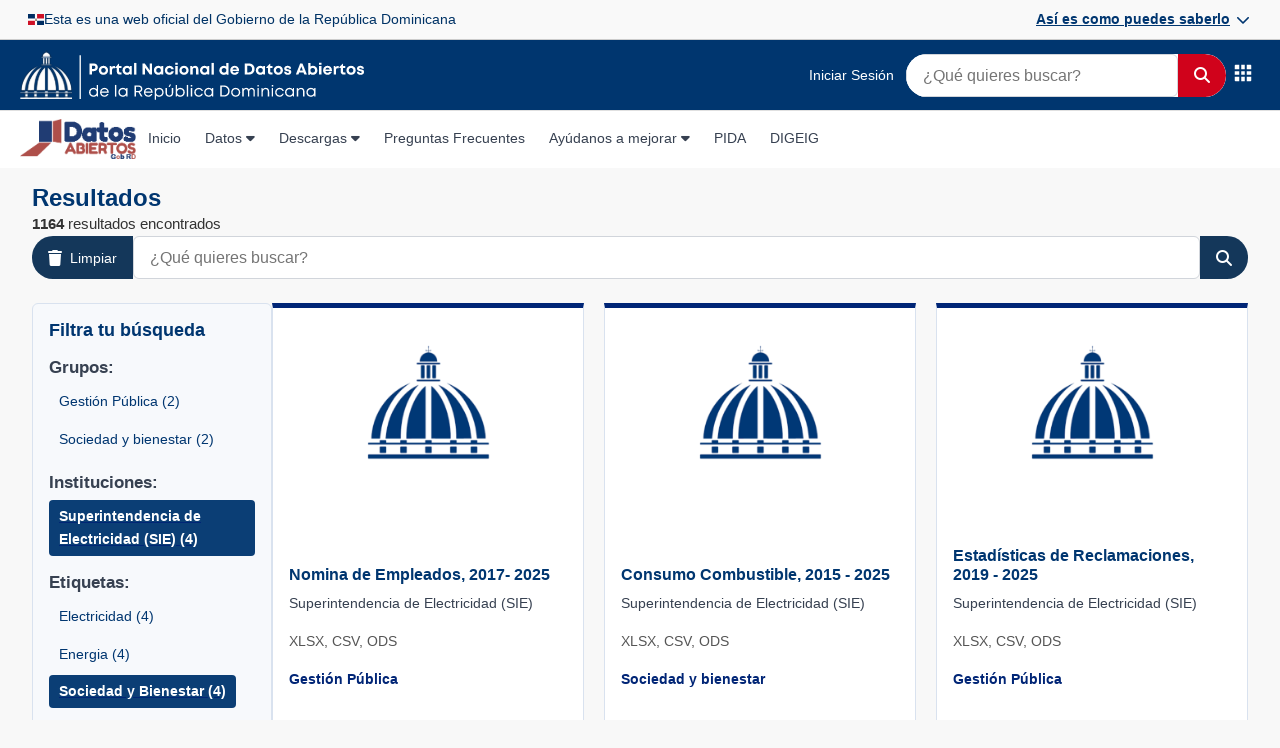

--- FILE ---
content_type: text/html; charset=utf-8
request_url: https://datos.gob.do/dataset?organization=superintendencia-de-electricidad-sie&tags=Sociedad+y+Bienestar
body_size: 6873
content:
<!DOCTYPE html>
<!--[if IE 9]> <html lang="es" class="ie9"> <![endif]-->
<!--[if gt IE 8]><!--> <html lang="es"  > <!--<![endif]-->
  <head>
    <meta charset="utf-8" />
      <meta name="csrf_field_name" content="_csrf_token" />
      <meta name="_csrf_token" content="ImZjOTYyNTJiNGU4NGNjMjA2ZWEzY2MyYjU3ZjY2NzBlMWFjMWJkZWUi.aXYsUg.C2cZFFmAqsXf_JeN2ZxuNZD7bCE" />

      <meta name="generator" content="ckan 2.11.3" />
      <meta name="viewport" content="width=device-width, initial-scale=1.0">
    <title>
  Conjunto de datos
   - 
  Portal de Datos Abiertos
</title>

    
    <link rel="shortcut icon" href="/base/images/ckan.ico" />
    
  
  
      
      
      
    
  

  


    
    <link href="/webassets/base/51d427fe_main.css" rel="stylesheet"/>
<link href="/webassets/datosgobdo_theme/68ee1ccc_datosgobdo_theme.css" rel="stylesheet"/>
<link href="/webassets/ckanext-activity/8dd77216_activity.css" rel="stylesheet"/>
    
  
    
  <link rel="icon" type="image/svg" href="/images/favicon.svg" />


  </head>

  
  <body data-site-root="https://datos.gob.do/" data-locale-root="https://datos.gob.do/" >

    
  
    <div class="visually-hidden-focusable"><a href="#content">Skip to main content</a></div>
  

  
    


  
  <!-- HEADER GOBIERNO -->
<div class="official-header">
  <div class="official-container">
    <img class="official-flag" src="https://raw.githubusercontent.com/ogticrd/official-header/master/assets/icons/dominican-flag.svg" alt="Bandera">
    <p class="official-text">
      Esta es una web oficial del Gobierno de la República Dominicana
    </p>
    <label for="toggle" class="official-toggle">
      <span class="official-toggle-text">Así es como puedes saberlo</span>
      <svg xmlns="http://www.w3.org/2000/svg" class="official-chevron" fill="none" viewBox="0 0 24 24" stroke="currentColor">
        <path stroke-linecap="round" stroke-linejoin="round" stroke-width="2" d="M19 9l-7 7-7-7" />
      </svg>
    </label>
  </div>
</div>

<!-- ¡Este input debe estar ANTES del .official-proves para que funcione el selector CSS! -->
<input type="checkbox" id="toggle" hidden>

<!-- Este ya no es un <label>, debe ser un <div> -->
<div class="official-proves">
  <div class="official-prove-item">
    <span class="icon"><img src="https://raw.githubusercontent.com/ogticrd/official-header/master/assets/icons/cupula.svg" alt="Cúpula"></span>
    <div>
      <p class="title">Los sitios web oficiales utilizan .gob.do, .gov.do o .mil.do</p>
      <p class="subtitle">Un sitio .gob.do, .gov.do o .mil.do significa que pertenece a una organización oficial del Estado dominicano.</p>
    </div>
  </div>
  <div class="official-prove-item">
    <span class="icon"><img src="https://raw.githubusercontent.com/ogticrd/official-header/master/assets/icons/lock.svg" alt="Candado"></span>
    <div>
      <p class="title">Los sitios web oficiales seguros usan HTTPS</p>
      <p class="subtitle">Un candado (🔒) o https:// significa que estás conectado a un sitio seguro dentro de .gob.do o .gov.do.</p>
    </div>
  </div>
</div>


  <!-- HEADER PRINCIPAL -->
  <header class="dob-header">
    <div class="dob-header-top">
      <div class="dob-container">
        <div class="dob-logo">
          <a href="/">
            <img src="/images/portaldatosabiertoslogo.svg" alt="Logo Datos Abiertos" class="dob-logo-img" />
          </a>
        </div>

        <!-- Botón hamburguesa -->
        <div class="dob-menu-toggle" onclick="toggleMobileMenu()">
          <i class="fas fa-bars"></i>
        </div>

        <div class="dob-search-container">
          
            <a href="/user/login" class="nav-link">Iniciar Sesión</a>
          
          <form action="/dataset/" method="get" class="dob-search-form">
            <input type="text" name="q" placeholder="¿Qué quieres buscar?" class="dob-search-input" />
            <button type="submit" class="dob-search-btn">
              <i class="fas fa-search"></i>
            </button>
          </form>
          <div class="dob-app-icon" id="gridmenu-root">
            <button type="button"
                    id="gridmenu-trigger"
                    class="dob-app-trigger gridbtn"
                    aria-controls="gridmenu-panel"
                    aria-haspopup="true"
                    aria-expanded="false"
                    title="Enlaces de Interés">
              <svg viewBox="0 0 24 24" aria-hidden="true" class="icon-grid"
                  stroke="currentColor" fill="currentColor" stroke-width="0"
                  xmlns="http://www.w3.org/2000/svg">
                <path d="M14 10V14H10V10H14ZM16 10H21V14H16V10ZM14 21H10V16H14V21ZM16 21V16H21V20C21 20.5523 20.5523 21 20 21H16ZM14 3V8H10V3H14ZM16 3H20C20.5523 3 21 3.44772 21 4V8H16V3ZM8 10V14H3V10H8ZM8 21H4C3.44772 21 3 20.5523 3 20V16H8V21ZM8 3V8H3V4C3 3.44772 3.44772 3 4 3H8Z"/>
              </svg>
              <span class="sr-only">Enlaces de Interés</span>
            </button>


            
            




  <div id="gridmenu-panel" class="gridmenu-panel" role="menu" hidden>
    <div class="gridmenu-head">
      <span>Enlaces de Interés</span>
      <button type="button" class="gridmenu-close" aria-label="Close">
        <span aria-hidden="true">&times;</span>
      </button>
    </div>

    <div class="gridmenu-body">
      <div class="gridmenu-accordion" id="grid-accordion">
        
        
        <div class="gridmenu-group">
          <div class="gridmenu-group-head">
            <button type="button" class="gm-toggle" data-target="gm-1">
              Servicios
            </button>
          </div>
          <div id="gm-1" class="gm-panel" style="display:block;">
            <ul class="gridmenu-grid">
              
              <li class="gridmenu-cell">
                <a href="https://www.gob.do" target="_blank" rel="noopener">
                  <span class="gridmenu-avatar"><img src="/images/servicios-gob.webp" alt="Servicios Gob"></span>
                  <span class="gridmenu-label">Servicios Gob</span>
                </a>
              </li>
              
              <li class="gridmenu-cell">
                <a href="https://911.gob.do" target="_blank" rel="noopener">
                  <span class="gridmenu-avatar"><img src="/images/911.png" alt="911"></span>
                  <span class="gridmenu-label">911</span>
                </a>
              </li>
              
              <li class="gridmenu-cell">
                <a href="https://311.gob.do/" target="_blank" rel="noopener">
                  <span class="gridmenu-avatar"><img src="/images/311.png" alt="311"></span>
                  <span class="gridmenu-label">311</span>
                </a>
              </li>
              
              <li class="gridmenu-cell">
                <a href="https://becas.gob.do/" target="_blank" rel="noopener">
                  <span class="gridmenu-avatar"><img src="/images/becas.png" alt="Beca tu Futuro"></span>
                  <span class="gridmenu-label">Beca tu Futuro</span>
                </a>
              </li>
              
              <li class="gridmenu-cell">
                <a href="https://observatorioserviciospublicos.gob.do/" target="_blank" rel="noopener">
                  <span class="gridmenu-avatar"><img src="/images/observatorio-map.png" alt="Observatorio MAP"></span>
                  <span class="gridmenu-label">Observatorio MAP</span>
                </a>
              </li>
              
              <li class="gridmenu-cell">
                <a href="https://divulgacionresponsable.cncs.gob.do/" target="_blank" rel="noopener">
                  <span class="gridmenu-avatar"><img src="/images/cncs.png" alt="Divulgación Responsable"></span>
                  <span class="gridmenu-label">Divulgación Responsable</span>
                </a>
              </li>
              
              <li class="gridmenu-cell">
                <a href="https://report.iwf.org.uk/do/" target="_blank" rel="noopener">
                  <span class="gridmenu-avatar"><img src="/images/reporte-abuso.png" alt="Denuncia de Abuso Infantil"></span>
                  <span class="gridmenu-label">Denuncia de Abuso Infantil</span>
                </a>
              </li>
              
              <li class="gridmenu-cell">
                <a href="https://eticket.migracion.gob.do/" target="_blank" rel="noopener">
                  <span class="gridmenu-avatar"><img src="/images/cupulaGob.png" alt="E-Ticket"></span>
                  <span class="gridmenu-label">E-Ticket</span>
                </a>
              </li>
              
            </ul>
          </div>
        </div>
        
        
        <div class="gridmenu-group">
          <div class="gridmenu-group-head">
            <button type="button" class="gm-toggle" data-target="gm-2">
              Instituciones
            </button>
          </div>
          <div id="gm-2" class="gm-panel" style="display:block;">
            <ul class="gridmenu-grid">
              
              <li class="gridmenu-cell">
                <a href="https://minpre.gob.do/" target="_blank" rel="noopener">
                  <span class="gridmenu-avatar"><img src="/images/cupulaGob.png" alt="MINPRE"></span>
                  <span class="gridmenu-label">MINPRE</span>
                </a>
              </li>
              
              <li class="gridmenu-cell">
                <a href="https://map.gob.do/" target="_blank" rel="noopener">
                  <span class="gridmenu-avatar"><img src="/images/cupulaGob.png" alt="MAP"></span>
                  <span class="gridmenu-label">MAP</span>
                </a>
              </li>
              
              <li class="gridmenu-cell">
                <a href="https://www.digeig.gob.do/" target="_blank" rel="noopener">
                  <span class="gridmenu-avatar"><img src="/images/cupulaGob.png" alt="DIGEIG"></span>
                  <span class="gridmenu-label">DIGEIG</span>
                </a>
              </li>
              
              <li class="gridmenu-cell">
                <a href="https://itla.edu.do/" target="_blank" rel="noopener">
                  <span class="gridmenu-avatar"><img src="/images/itla.webp" alt="ITLA"></span>
                  <span class="gridmenu-label">ITLA</span>
                </a>
              </li>
              
              <li class="gridmenu-cell">
                <a href="https://ogtic.gob.do/" target="_blank" rel="noopener">
                  <span class="gridmenu-avatar"><img src="/images/ogtic.webp" alt="OGTIC"></span>
                  <span class="gridmenu-label">OGTIC</span>
                </a>
              </li>
              
              <li class="gridmenu-cell">
                <a href="https://cncs.gob.do/" target="_blank" rel="noopener">
                  <span class="gridmenu-avatar"><img src="/images/cncs.png" alt="CNCS"></span>
                  <span class="gridmenu-label">CNCS</span>
                </a>
              </li>
              
            </ul>
          </div>
        </div>
        
        
        <div class="gridmenu-group">
          <div class="gridmenu-group-head">
            <button type="button" class="gm-toggle" data-target="gm-3">
              Ventanillas Únicas
            </button>
          </div>
          <div id="gm-3" class="gm-panel" style="display:block;">
            <ul class="gridmenu-grid">
              
              <li class="gridmenu-cell">
                <a href="https://vucerd.gob.do/" target="_blank" rel="noopener">
                  <span class="gridmenu-avatar"><img src="/images/vucerd.png" alt="Ventanilla Única de Comercio Exterior"></span>
                  <span class="gridmenu-label">Ventanilla Única de Comercio Exterior</span>
                </a>
              </li>
              
              <li class="gridmenu-cell">
                <a href="https://servicios.msp.gob.do/landing/#/home" target="_blank" rel="noopener">
                  <span class="gridmenu-avatar"><img src="/images/cupulaGob.png" alt="Ventanilla Única de Salud Pública"></span>
                  <span class="gridmenu-label">Ventanilla Única de Salud Pública</span>
                </a>
              </li>
              
              <li class="gridmenu-cell">
                <a href="https://vu.formalizate.gob.do/" target="_blank" rel="noopener">
                  <span class="gridmenu-avatar"><img src="/images/cupulaGob.png" alt="Ventanilla Única de Formalización"></span>
                  <span class="gridmenu-label">Ventanilla Única de Formalización</span>
                </a>
              </li>
              
            </ul>
          </div>
        </div>
        
        
        <div class="gridmenu-group">
          <div class="gridmenu-group-head">
            <button type="button" class="gm-toggle" data-target="gm-4">
              Plan de Acción
            </button>
          </div>
          <div id="gm-4" class="gm-panel" style="display:block;">
            <ul class="gridmenu-grid">
              
              <li class="gridmenu-cell">
                <a href="https://gobiernoabierto.gob.do/" target="_blank" rel="noopener">
                  <span class="gridmenu-avatar"><img src="/images/gobierno-abierto.svg" alt="Gobierno Abierto"></span>
                  <span class="gridmenu-label">Gobierno Abierto</span>
                </a>
              </li>
              
            </ul>
          </div>
        </div>
        
      </div>
    </div>
  </div>


          </div>
        </div>
      </div>
    </div>

    <!-- Navegación de escritorio -->
    <div class="dob-navbar">
      <div class="dob-container">
        <nav class="dob-nav">
          <a><img src="/images/LogoDatosAbiertos.png" alt="Imagen 2" style="height: 40px;"></a>
          <a href="/" class="nav-link">Inicio</a>
          <div class="nav-dropdown">
            <a href="#" class="nav-link">Datos <i class="fas fa-caret-down"></i></a>
            <div class="dropdown-menu">
              <a href="/dataset/" class="dropdown-item">Conjuntos de Datos</a>
              <a href="/organization/" class="dropdown-item">Organizaciones</a>
              <a href="/group/" class="dropdown-item">Grupos</a>
            </div>
          </div>
          <div class="nav-dropdown">
            <a href="#" class="nav-link">Descargas <i class="fas fa-caret-down"></i></a>
            <div class="dropdown-menu">
              <a href="/pdf/Primer Plan de Apertura 2023-2024.pdf" target="_blank" class="dropdown-item">Primer Plan de Apertura</a>
              <a href="/pdf/2do. Plan de Apertura de Datos 2024-2025.pdf" target="_blank" class="dropdown-item">Segundo Plan de Apertura</a>
              <a href="/pdf/3er Plan Nacional de Apertura de Datos 2025-2026 - ACTUALIZADO.pdf" target="_blank" class="dropdown-item">Tercer Plan de Apertura</a>
              <a href="/pdf/20220608-politica.pdf" target="_blank" class="dropdown-item">Política Nacional</a>
              <a href="/pdf/20220520-decreto.pdf" target="_blank" class="dropdown-item">Decreto No. 103-22</a>
              <a href="/pdf/20220520-nortic-a3.pdf" target="_blank" class="dropdown-item">NORTIC A3:2014</a>
            </div>
          </div>
          <a href="/faqs" class="nav-link">Preguntas Frecuentes</a>
          <div class="nav-dropdown">
            <a href="#" class="nav-link">Ayúdanos a mejorar <i class="fas fa-caret-down"></i></a>
            <div class="dropdown-menu">
              <a href="/form/solicitud" class="dropdown-item">Solicitar datos</a>
              <a href="/form/sugerencia" class="dropdown-item">Enviar sugerencia</a>
            </div>
          </div>
          <a href="/pida" class="nav-link">PIDA</a>
          <a href="https://www.digeig.gob.do/" class="nav-link">DIGEIG</a>
          
        </nav>
      </div>
    </div>
  </header>

  <!-- Menú lateral móvil -->
  <div id="dobMobileNav" class="dob-mobile-nav">
    <div class="dob-mobile-header">
      <img src="/images/datosabiertosblue.svg" alt="Logo" class="dob-mobile-logo">
      <i class="fas fa-times dob-close-toggle" onclick="toggleMobileMenu()"></i>
    </div>

    <div class="dob-user-section">
      
        <a href="/user/login" class="nav-link">Iniciar Sesión</a>
      
    </div>

    <ul class="dob-nav-links">
      <li><a href="/">Inicio</a></li>
                       
      <li>
        <details>
          <summary>Datos</summary>
          <ul>
            <li><a href="/dataset/">Conjuntos de Datos</a></li>
            <li><a href="/organization/">Organizaciones</a></li>
            <li><a href="/group/">Grupos</a></li>
          </ul>
        </details>
      </li>
      <li>
        <details>
          <summary>Descargas</summary>
          <ul>
            <li><a href="/pdf/Primer Plan de Apertura 2023-2024.pdf" target="_blank">Primer Plan</a></li>
            <li><a href="/pdf/2do. Plan de Apertura de Datos 2024-2025.pdf" target="_blank">Segundo Plan</a></li>
            <li><a href="/pdf/20220608-politica.pdf" target="_blank">Política Nacional</a></li>
            <li><a href="/pdf/20220520-decreto.pdf" target="_blank">Decreto No. 103-22</a></li>
            <li><a href="/pdf/20220520-nortic-a3.pdf" target="_blank">NORTIC A3</a></li>
          </ul>
        </details>
      </li>
      <li><a href="/faqs">Preguntas Frecuentes</a></li>
      <li>
        <details>
          <summary>Ayúdanos a mejorar</summary>
          <ul>
            <li><a href="/form/solicitud">Solicitar datos</a></li>
            <li><a href="/form/sugerencia">Enviar sugerencia</a></li>
          </ul>
        </details>
      </li>
      <li><a href="/pida">PIDA</a></li>
      <li><a href="https://www.digeig.gob.do/">DIGEIG</a></li>
      
      

    </ul>
  </div>

  <script>
  function toggleMobileMenu() {
    document.getElementById('dobMobileNav').classList.toggle('active');
  }
</script>


  
<div class="dob-show-wrapper">
  <div class="dob-search-header-bar">
    <div class="dob-search-header-left">
      <h1 class="page-heading">Resultados</h1>
      <p><strong>1164</strong> resultados encontrados</p>
    </div>

    
    
    

    <!-- NUEVA DISTRIBUCIÓN EN DOS COLUMNAS -->
    <div class="dob-search-columns">
      <!-- Columna 1: Botón Agregar -->
      <div class="dob-search-column">
        
      </div>

      <!-- Columna 2: Formulario de búsqueda -->
      <div class="dob-search-column">
        <form method="GET" action="/dataset/" class="dob-search-bar">
          <a href="/dataset/" class="dob-clear-button">
            <i class="fas fa-trash"></i> <span class="label">Limpiar</span>
          </a>

          
          

          <input type="text" name="q" placeholder="¿Qué quieres buscar?"
                 value="" class="dob-search-input"/>
          <button type="submit" class="dob-search-button"><i class="fas fa-search"></i></button>
        </form>
      </div>
    </div>
  </div>

  <div class="dob-search-layout">
    <!-- Filtros -->
    <aside class="dob-search-filters">
      <h3>Filtra tu búsqueda</h3>

      
      

      
        
        
          <div class="filter-group">
            <h4>Grupos:</h4>
            <ul>
              
                
                
                  
                  
                
                  
                  
                
                
                
                  
                
                
                <li>
                  <a href="/dataset/?organization=superintendencia-de-electricidad-sie&amp;tags=Sociedad+y+Bienestar&amp;groups=gestion-publica"
                     class=""
                     style="background-color: transparent; padding: 5px 10px; border-radius: 4px; display: inline-block;">
                    <span style="color: inherit">Gestión Pública (2)</span>
                  </a>
                </li>
              
                
                
                  
                  
                
                  
                  
                
                
                
                  
                
                
                <li>
                  <a href="/dataset/?organization=superintendencia-de-electricidad-sie&amp;tags=Sociedad+y+Bienestar&amp;groups=sociedad-y-bienestar"
                     class=""
                     style="background-color: transparent; padding: 5px 10px; border-radius: 4px; display: inline-block;">
                    <span style="color: inherit">Sociedad y bienestar (2)</span>
                  </a>
                </li>
              
            </ul>
          </div>
        
      
        
        
          <div class="filter-group">
            <h4>Instituciones:</h4>
            <ul>
              
                
                
                  
                  
                
                  
                  
                
                
                
                  
                
                
                <li>
                  <a href="/dataset/?tags=Sociedad+y+Bienestar"
                     class="active"
                     style="background-color: #0b3e75; padding: 5px 10px; border-radius: 4px; display: inline-block;">
                    <span style="color: white">Superintendencia de Electricidad (SIE) (4)</span>
                  </a>
                </li>
              
            </ul>
          </div>
        
      
        
        
          <div class="filter-group">
            <h4>Etiquetas:</h4>
            <ul>
              
                
                
                  
                  
                
                  
                  
                
                
                
                  
                
                
                <li>
                  <a href="/dataset/?organization=superintendencia-de-electricidad-sie&amp;tags=Sociedad+y+Bienestar&amp;tags=Electricidad"
                     class=""
                     style="background-color: transparent; padding: 5px 10px; border-radius: 4px; display: inline-block;">
                    <span style="color: inherit">Electricidad (4)</span>
                  </a>
                </li>
              
                
                
                  
                  
                
                  
                  
                
                
                
                  
                
                
                <li>
                  <a href="/dataset/?organization=superintendencia-de-electricidad-sie&amp;tags=Sociedad+y+Bienestar&amp;tags=Energia"
                     class=""
                     style="background-color: transparent; padding: 5px 10px; border-radius: 4px; display: inline-block;">
                    <span style="color: inherit">Energia (4)</span>
                  </a>
                </li>
              
                
                
                  
                  
                
                  
                  
                
                
                
                  
                
                
                <li>
                  <a href="/dataset/?organization=superintendencia-de-electricidad-sie"
                     class="active"
                     style="background-color: #0b3e75; padding: 5px 10px; border-radius: 4px; display: inline-block;">
                    <span style="color: white">Sociedad y Bienestar (4)</span>
                  </a>
                </li>
              
            </ul>
          </div>
        
      
    </aside>

    <!-- Resultados -->
    <section class="dob-search-results">
      <div class="dob-search-grid">
        
          
          
          
            <a href="/dataset/historico-de-nomina-2017-2025" class="dob-dataset-link">
              <div class="dob-dataset-card">
                
                

                <div class="dob-card-header">
			<img
			  src="https://sie.gob.do/wp-content/uploads/2024/06/LogoOficialSIE.svg"
			  alt="Logo Nomina de Empleados, 2017- 2025"
			  onerror="this.onerror=null;this.src='/images/cupulaGob.png'">
                </div>

                <div class="dob-card-body">
                  <h2>Nomina de Empleados, 2017- 2025</h2>
                  <p>Superintendencia de Electricidad (SIE)</p>
                  <p class="dob-formats">
                    
                      XLSX, 
                    
                      CSV, 
                    
                      ODS
                    
                  </p>
                  <p class="dob-topic">
                    
                      
                        <span class="dob-group-tag">Gestión Pública</span>
                      
                    
                  </p>
                </div>
              </div>
            </a>
          
        
          
          
          
            <a href="/dataset/energia-y-potencia-facturadas-ede" class="dob-dataset-link">
              <div class="dob-dataset-card">
                
                

                <div class="dob-card-header">
			<img
			  src="https://sie.gob.do/wp-content/uploads/2024/06/LogoOficialSIE.svg"
			  alt="Logo Consumo Combustible, 2015 - 2025"
			  onerror="this.onerror=null;this.src='/images/cupulaGob.png'">
                </div>

                <div class="dob-card-body">
                  <h2>Consumo Combustible, 2015 - 2025</h2>
                  <p>Superintendencia de Electricidad (SIE)</p>
                  <p class="dob-formats">
                    
                      XLSX, 
                    
                      CSV, 
                    
                      ODS
                    
                  </p>
                  <p class="dob-topic">
                    
                      
                        <span class="dob-group-tag">Sociedad y bienestar</span>
                      
                    
                  </p>
                </div>
              </div>
            </a>
          
        
          
          
          
            <a href="/dataset/reporte-protecom-julio-2023" class="dob-dataset-link">
              <div class="dob-dataset-card">
                
                

                <div class="dob-card-header">
			<img
			  src="https://sie.gob.do/wp-content/uploads/2024/06/LogoOficialSIE.svg"
			  alt="Logo Estadísticas de Reclamaciones, 2019 - 2025"
			  onerror="this.onerror=null;this.src='/images/cupulaGob.png'">
                </div>

                <div class="dob-card-body">
                  <h2>Estadísticas de Reclamaciones, 2019 - 2025</h2>
                  <p>Superintendencia de Electricidad (SIE)</p>
                  <p class="dob-formats">
                    
                      XLSX, 
                    
                      CSV, 
                    
                      ODS
                    
                  </p>
                  <p class="dob-topic">
                    
                      
                        <span class="dob-group-tag">Gestión Pública</span>
                      
                    
                  </p>
                </div>
              </div>
            </a>
          
        
          
          
          
            <a href="/dataset/historico-potencia-instalada-1998-2024" class="dob-dataset-link">
              <div class="dob-dataset-card">
                
                

                <div class="dob-card-header">
			<img
			  src="https://sie.gob.do/wp-content/uploads/2024/06/LogoOficialSIE.svg"
			  alt="Logo Estadística Potencia Instalada, 1998 - 2025"
			  onerror="this.onerror=null;this.src='/images/cupulaGob.png'">
                </div>

                <div class="dob-card-body">
                  <h2>Estadística Potencia Instalada, 1998 - 2025</h2>
                  <p>Superintendencia de Electricidad (SIE)</p>
                  <p class="dob-formats">
                    
                      CSV, 
                    
                      ODS, 
                    
                      XLSX
                    
                  </p>
                  <p class="dob-topic">
                    
                      
                        <span class="dob-group-tag">Sociedad y bienestar</span>
                      
                    
                  </p>
                </div>
              </div>
            </a>
          
        
      </div>

      <!-- Paginación -->
      <div class="dob-search-pagination">
        <div class="pagination-wrapper">
          <nav class="dob-pagination-nav">
            
          </nav>
        </div>
      </div>
    </section>
  </div>
</div>

<style>
  /* Badge “Privado” */
  .dob-dataset-card {
    position: relative;
  }
  .dob-badge-private {
    position: absolute;
    top: 8px;
    left: 8px;
    background: #a94442; /* rojo vino */
    color: #fff;
    font-size: 12px;
    font-weight: 700;
    padding: 4px 8px;
    border-radius: 4px;
    display: inline-flex;
    align-items: center;
    gap: 6px;
    z-index: 2;
    box-shadow: 0 1px 3px rgba(0,0,0,.15);
  }
  .dob-badge-private .fa-lock { font-size: 12px; }
</style>

    <footer class="site-footer">
  <div class="container">
    
<div class="footer-content">
  <div class="footer-section footer-logo-section">
    <img src="/images/eticalogo.png" alt="Logo Datos Abiertos" class="footer-logo-img" />
  </div>

  <div class="footer-section">
    <h4 class="footer-title">AYUDA</h4>
    <ul>
      <li><a href="/terms"><p>Términos de Uso</p></a></li>
      <li><a href="/privacy"><p>Política de Privacidad</p></a></li>
      <li><a href="/faqs"><p>Preguntas Frecuentes</p></a></li>
    </ul>
  </div>

  <div class="footer-section">
    <h4 class="footer-title">CONÓCENOS</h4>
    <p>Dirección General de Ética e Integridad Gubernamental (DIGEIG)</p>
  </div>

  <div class="footer-section">
    <h4 class="footer-title">CONTÁCTANOS</h4>
    <p>Tel: 809-685-7135</p>
  </div>

  <div class="footer-section">
    <h4 class="footer-title">BÚSCANOS</h4>
    <p>Av. México No. 419 Esq. Leopoldo Navarro, Edificio Oficinas Gubernamentales Juan Pablo Duarte, Piso 12, Gascue, Santo Domingo, D. N. República Dominicana</p>
  </div>
</div>

  </div>
</footer>
  

  <!-- Botón "Volver arriba" -->
  <button id="back-to-top" class="back-to-top">
    <i class="fas fa-arrow-up"></i>
  </button>

  
  
  
  
  
    
  

  <!-- Google Analytics 4 -->
  <script async src="https://www.googletagmanager.com/gtag/js?id=G-B758PRBQ8D"></script>
  <script>
    window.dataLayer = window.dataLayer || [];
    function gtag(){dataLayer.push(arguments);}
    gtag('js', new Date());
    gtag('config', 'G-B758PRBQ8D');
  </script>


  

    
    <link href="/webassets/vendor/f3b8236b_select2.css" rel="stylesheet"/>
<link href="/webassets/vendor/53df638c_fontawesome.css" rel="stylesheet"/>
    <script src="/webassets/vendor/240e5086_jquery.js" type="text/javascript"></script>
<script src="/webassets/vendor/773d6354_vendor.js" type="text/javascript"></script>
<script src="/webassets/vendor/6d1ad7e6_bootstrap.js" type="text/javascript"></script>
<script src="/webassets/vendor/529a0eb7_htmx.js" type="text/javascript"></script>
<script src="/webassets/base/a65ea3a0_main.js" type="text/javascript"></script>
<script src="/webassets/base/b1def42f_ckan.js" type="text/javascript"></script>
<script src="/webassets/datosgobdo_theme/feb970ff_datosgobdo_theme.js" type="text/javascript"></script>
<script src="/webassets/activity/0fdb5ee0_activity.js" type="text/javascript"></script>
  </body>
</html>

--- FILE ---
content_type: text/javascript; charset=utf-8
request_url: https://datos.gob.do/webassets/datosgobdo_theme/feb970ff_datosgobdo_theme.js
body_size: 4189
content:
ckan.module("datosgobdo_theme-module", function ($, _) {
  "use strict";
  // Toggle search bar
function toggleSearch() {
    const searchBar = document.getElementById('searchBar');
    const isVisible = searchBar.style.display !== 'none';
    searchBar.style.display = isVisible ? 'none' : 'block';
}

// Toggle mobile menu
function toggleMobileMenu() {
    const mobileMenu = document.getElementById('mobileMenu');
    const menuIcon = document.querySelector('.mobile-menu-icon');
    const closeIcon = document.querySelector('.mobile-menu-close');
    
    const isVisible = mobileMenu.style.display !== 'none';
    
    mobileMenu.style.display = isVisible ? 'none' : 'block';
    menuIcon.style.display = isVisible ? 'block' : 'none';
    closeIcon.style.display = isVisible ? 'none' : 'block';
}


// Smooth scrolling for anchor links
document.querySelectorAll('a[href^="#"]').forEach(anchor => {
    anchor.addEventListener('click', function (e) {
        e.preventDefault();
        const target = document.querySelector(this.getAttribute('href'));
        if (target) {
            target.scrollIntoView({
                behavior: 'smooth',
                block: 'start'
            });
        }
    });
});

// Add loading states for buttons
      document.querySelectorAll('.btn').forEach(button => {
        button.addEventListener('click', function () {
          if (!this.classList.contains('loading')) {
            this.classList.add('loading');
            setTimeout(() => this.classList.remove('loading'), 1000);
          }
        });
      });

 // Back to top button
    document.addEventListener('DOMContentLoaded', function () {
    const backToTop = document.getElementById('back-to-top');
    if (backToTop) {
        window.addEventListener('scroll', function () {
        if (window.scrollY > 200) {
            backToTop.classList.add('show');
        } else {
            backToTop.classList.remove('show');
        }
        });

        backToTop.addEventListener('click', function () {
        window.scrollTo({ top: 0, behavior: 'smooth' });
        });
    }
    });


//Header

const dobMobileNav = document.getElementById('dobMobileNav');
      if (dobMobileNav) {
        document.querySelectorAll('.mobile-menu-toggle').forEach(toggle => {
          toggle.addEventListener('click', () => dobMobileNav.classList.toggle('active'));
        });
      }

//GridMenu

var root = document.getElementById('gridmenu-root');
  if (!root) return;

  var trigger = document.getElementById('gridmenu-trigger');
  var panel   = document.getElementById('gridmenu-panel');
  var closeBtn = root.querySelector('.gridmenu-close');

  function openPanel() {
    root.classList.add('is-open');
    trigger && trigger.setAttribute('aria-expanded', 'true');
    if (panel) panel.hidden = false;
  }
  function closePanel() {
    root.classList.remove('is-open');
    trigger && trigger.setAttribute('aria-expanded', 'false');
    if (panel) panel.hidden = true;
  }
  function togglePanel() {
    if (root.classList.contains('is-open')) closePanel(); else openPanel();
  }

  // abrir/cerrar desde el botón
  if (trigger) {
    trigger.addEventListener('click', function (e) {
      e.preventDefault();
      togglePanel();
    });
  }

  // cerrar con la X
  if (closeBtn) {
    closeBtn.addEventListener('click', function (e) {
      e.preventDefault();
      closePanel();
    });
  }

  // no cerrar al interactuar dentro del panel
  if (panel) {
    panel.addEventListener('click', function (e) { e.stopPropagation(); });
  }

  // cerrar al hacer click fuera
  document.addEventListener('click', function (e) {
    if (!root.contains(e.target)) closePanel();
  });

  // cerrar con ESC
  document.addEventListener('keydown', function (e) {
    if (e.key === 'Escape') closePanel();
  });

  // acordeón (sin bootstrap)
  root.querySelectorAll('.gm-toggle').forEach(function(btn){
    btn.addEventListener('click', function(){
      var id = btn.getAttribute('data-target');
      var pane = id ? root.querySelector('#' + id) : null;
      if (!pane) return;
      pane.style.display = (pane.style.display === 'none' ? 'block' : 'none');
    });
  });


});


--- FILE ---
content_type: image/svg+xml; charset=utf-8
request_url: https://datos.gob.do/images/datosabiertosblue.svg
body_size: 16839
content:
<?xml version="1.0" encoding="utf-8"?>
<!-- Generator: Adobe Illustrator 26.0.2, SVG Export Plug-In . SVG Version: 6.00 Build 0)  -->
<svg version="1.1" id="Layer_1" xmlns="http://www.w3.org/2000/svg" xmlns:xlink="http://www.w3.org/1999/xlink" x="0px" y="0px"
	 viewBox="0 0 245 50" style="enable-background:new 0 0 245 50;" xml:space="preserve">
<style type="text/css">
	.st0{fill:#003579;}
	.st1{opacity:0.43;fill:none;stroke:#0F3775;enable-background:new    ;}
	.st2{enable-background:new    ;}
</style>
<g id="Group_4015" transform="translate(-58 -7.5)">
	<g id="Group_3989" transform="translate(9 2)">
		<g id="gob-icon" transform="translate(49 9)">
			<path id="Path_1" class="st0" d="M21.6,2.2V1.8h0.9V1.2h-0.4v0.4h-0.5v-1h0.1V0h-0.4v0.6h0.1v1h-0.5V1.2h-0.4v0.6h0.9v0.4
				c-1.7,0.1-3.1,1.5-3,3.2h6.3C24.6,3.7,23.3,2.3,21.6,2.2z"/>
			<path id="Path_2" class="st0" d="M17.5,6.5h7.9c0.1,0,0.1-0.1,0.1-0.1V5.9c0-0.1-0.1-0.1-0.1-0.1h-7.9c-0.1,0-0.1,0.1-0.1,0.1
				v0.5C17.4,6.5,17.4,6.5,17.5,6.5z"/>
			<path id="Path_3" class="st0" d="M17.5,12.5h7.9c0.1,0,0.1-0.1,0.1-0.1v-0.5c0-0.1-0.1-0.1-0.1-0.1c0,0,0,0,0,0h-7.9
				c-0.1,0-0.1,0.1-0.1,0.1v0.5C17.4,12.4,17.4,12.5,17.5,12.5C17.5,12.5,17.5,12.5,17.5,12.5z"/>
			<path id="Path_4" class="st0" d="M18.9,6.9c-0.1,0-0.2,0.1-0.2,0.2v4.1c0,0.1,0.1,0.2,0.2,0.2h1c0.1,0,0.2-0.1,0.2-0.2V7.1
				c0-0.1-0.1-0.2-0.2-0.2c0,0,0,0,0,0H18.9z"/>
			<path id="Path_5" class="st0" d="M21,6.9c-0.1,0-0.2,0.1-0.2,0.2v4.1c0,0.1,0.1,0.2,0.2,0.2h1c0.1,0,0.2-0.1,0.2-0.2V7.1
				c0-0.1-0.1-0.2-0.2-0.2H21z"/>
			<path id="Path_6" class="st0" d="M23,6.9c-0.1,0-0.2,0.1-0.2,0.2v4.1c0,0.1,0.1,0.2,0.2,0.2h1c0.1,0,0.2-0.1,0.2-0.2V7.1
				c0-0.1-0.1-0.2-0.2-0.2H23z"/>
			<path id="Path_7" class="st0" d="M5.2,27.5c0.7-3.3,2.1-6.3,4-9.1c1.6-2.1,3.6-4,5.8-5.4c-3.6,1.3-6.7,3.6-9.1,6.5
				c-2.9,3.7-4.6,8.3-4.6,13h3C4.5,30.9,4.7,29.2,5.2,27.5z"/>
			<path id="Path_8" class="st0" d="M33.8,18.4c2,2.7,3.3,5.8,4,9.1c0.4,1.7,0.7,3.4,0.8,5.1h3c-0.1-4.7-1.7-9.3-4.6-13
				c-2.4-3-5.5-5.2-9.1-6.5C30.2,14.5,32.2,16.3,33.8,18.4z"/>
			<path id="Path_9" class="st0" d="M17.8,13.8c-1.7,0.9-3.3,1.9-4.7,3.3c-5.9,5.5-6.6,13.1-6.7,15.5h5.3c-0.1-4.5,0.8-9,2.7-13.1
				C15.2,17.5,16.4,15.6,17.8,13.8z"/>
			<path id="Path_10" class="st0" d="M36.5,32.6c-0.1-2.5-0.8-10-6.7-15.5c-1.4-1.3-3-2.4-4.7-3.3c1.4,1.7,2.6,3.7,3.5,5.7
				c1.9,4.1,2.8,8.6,2.7,13.1L36.5,32.6z"/>
			<path id="Path_11" class="st0" d="M20.5,32.6V13.8c-1.9,2-3.4,4.4-4.6,6.9c-1.7,3.7-2.4,7.8-2.2,11.9H20.5z"/>
			<path id="Path_12" class="st0" d="M22.5,13.8v18.8h6.8c0.2-4.1-0.6-8.1-2.2-11.9C25.9,18.2,24.4,15.9,22.5,13.8z"/>
			<path id="Path_13" class="st0" d="M38.7,34.1v-0.6c0-0.1-0.1-0.2-0.2-0.2h-1.7c-0.1,0-0.2,0.1-0.2,0.2v0.6h-5.1v-0.6
				c0-0.1-0.1-0.2-0.2-0.2h-1.7c-0.1,0-0.2,0.1-0.2,0.2v0.6h-6.6v-0.6c0-0.1-0.1-0.2-0.2-0.2h-1.7c-0.1,0-0.2,0.1-0.2,0.2v0.6h-6.6
				v-0.6c0-0.1-0.1-0.2-0.2-0.2h-1.7c-0.1,0-0.2,0.1-0.2,0.2v0.6H6.5v-0.6c0-0.1-0.1-0.2-0.2-0.2H4.5c-0.1,0-0.2,0.1-0.2,0.2v0.6H0
				v0.8h42.8v-0.8H38.7z"/>
			<path id="Path_14" class="st0" d="M6.2,37.7c0.1,0,0.3-0.1,0.3-0.3v-2H4.2v2c0,0.1,0.1,0.3,0.3,0.3L6.2,37.7z"/>
			<path id="Path_15" class="st0" d="M13.5,37.7c0.1,0,0.3-0.1,0.3-0.3v-2h-2.2v2c0,0.1,0.1,0.3,0.3,0.3L13.5,37.7z"/>
			<path id="Path_16" class="st0" d="M22.3,37.7c0.1,0,0.3-0.1,0.3-0.3v-2h-2.2v2c0,0.1,0.1,0.3,0.3,0.3L22.3,37.7z"/>
			<path id="Path_17" class="st0" d="M31.1,37.7c0.1,0,0.3-0.1,0.3-0.3v-2h-2.2v2c0,0.1,0.1,0.3,0.3,0.3L31.1,37.7z"/>
			<path id="Path_18" class="st0" d="M38.4,37.7c0.1,0,0.3-0.1,0.3-0.3v-2h-2.2v2c0,0.1,0.1,0.3,0.3,0.3L38.4,37.7z"/>
			<path id="Path_19" class="st0" d="M42.6,38.3H0.3c-0.2,0-0.3,0.1-0.3,0.3c0,0,0,0,0,0v1.1C0,39.9,0.1,40,0.3,40h42.3
				c0.2,0,0.3-0.1,0.3-0.3v-1.1C42.8,38.5,42.7,38.3,42.6,38.3C42.6,38.3,42.6,38.3,42.6,38.3z"/>
		</g>
		<line id="Line_90" class="st1" x1="102.5" y1="5.5" x2="102.5" y2="55.5"/>
	</g>
	<g class="st2">
		<path class="st0" d="M131.9,20.3c1,0.5,1.8,1.2,2.3,2.2s0.8,2.1,0.8,3.3c0,1.3-0.3,2.4-0.8,3.3c-0.5,0.9-1.3,1.7-2.3,2.2
			s-2.2,0.7-3.5,0.7h-4.1V19.5h4.1C129.8,19.5,130.9,19.7,131.9,20.3z M131.8,29.1c0.8-0.8,1.2-1.9,1.2-3.3c0-1.5-0.4-2.6-1.2-3.4
			c-0.8-0.8-1.9-1.2-3.4-1.2h-2v9.2h2C129.9,30.3,131,29.9,131.8,29.1z"/>
		<path class="st0" d="M137,24.3c0.4-0.8,1-1.4,1.7-1.8c0.7-0.4,1.5-0.6,2.4-0.6c0.8,0,1.5,0.2,2,0.5c0.6,0.3,1,0.7,1.4,1.1v-1.4
			h2.1V32h-2.1v-1.5c-0.3,0.5-0.8,0.9-1.4,1.2c-0.6,0.3-1.3,0.5-2.1,0.5c-0.9,0-1.6-0.2-2.3-0.7c-0.7-0.4-1.3-1-1.7-1.8
			s-0.6-1.7-0.6-2.7S136.6,25.1,137,24.3z M144.1,25.2c-0.3-0.5-0.7-0.9-1.1-1.2c-0.5-0.3-0.9-0.4-1.5-0.4s-1,0.1-1.5,0.4
			c-0.5,0.3-0.8,0.6-1.1,1.1c-0.3,0.5-0.4,1.1-0.4,1.8c0,0.7,0.1,1.3,0.4,1.8c0.3,0.5,0.7,0.9,1.1,1.2c0.5,0.3,1,0.4,1.5,0.4
			c0.5,0,1-0.1,1.5-0.4c0.5-0.3,0.8-0.7,1.1-1.2s0.4-1.1,0.4-1.8C144.5,26.3,144.4,25.8,144.1,25.2z"/>
		<path class="st0" d="M151.7,23.8v5.5c0,0.4,0.1,0.6,0.3,0.8s0.5,0.2,0.9,0.2h1.3V32h-1.6c-0.9,0-1.6-0.2-2.1-0.6
			c-0.5-0.4-0.7-1.1-0.7-2.1v-5.5h-1.2v-1.7h1.2v-2.5h2.1v2.5h2.4v1.7H151.7z"/>
		<path class="st0" d="M157.8,31.5c-0.8-0.4-1.3-1-1.8-1.8c-0.4-0.8-0.6-1.7-0.6-2.7c0-1,0.2-1.9,0.7-2.7c0.4-0.8,1-1.4,1.8-1.8
			s1.6-0.6,2.6-0.6c0.9,0,1.8,0.2,2.6,0.6s1.4,1,1.8,1.8c0.4,0.8,0.7,1.7,0.7,2.7s-0.2,1.9-0.7,2.7c-0.5,0.8-1.1,1.4-1.9,1.8
			c-0.8,0.4-1.7,0.6-2.6,0.6C159.4,32.2,158.5,31.9,157.8,31.5z M161.8,30c0.5-0.3,0.8-0.6,1.1-1.1c0.3-0.5,0.4-1.1,0.4-1.8
			c0-0.7-0.1-1.3-0.4-1.8s-0.6-0.9-1.1-1.1c-0.5-0.3-0.9-0.4-1.5-0.4c-0.5,0-1,0.1-1.5,0.4c-0.4,0.3-0.8,0.6-1.1,1.1
			c-0.3,0.5-0.4,1.1-0.4,1.8c0,1.1,0.3,1.9,0.8,2.5s1.2,0.9,2.1,0.9C160.8,30.4,161.3,30.3,161.8,30z"/>
		<path class="st0" d="M169,31.7c-0.6-0.3-1.1-0.7-1.5-1.2c-0.4-0.5-0.6-1-0.6-1.6h2.1c0,0.4,0.2,0.8,0.6,1.1
			c0.4,0.3,0.8,0.4,1.4,0.4c0.6,0,1-0.1,1.3-0.3c0.3-0.2,0.5-0.5,0.5-0.9c0-0.4-0.2-0.6-0.5-0.8c-0.4-0.2-0.9-0.4-1.7-0.6
			c-0.7-0.2-1.4-0.4-1.8-0.6c-0.5-0.2-0.9-0.5-1.2-0.9c-0.3-0.4-0.5-0.9-0.5-1.6c0-0.5,0.2-1,0.5-1.4c0.3-0.4,0.8-0.8,1.3-1
			s1.3-0.4,2-0.4c1.1,0,2,0.3,2.7,0.9c0.7,0.6,1.1,1.3,1.1,2.3h-2.1c0-0.4-0.2-0.8-0.5-1.1c-0.3-0.3-0.8-0.4-1.3-0.4
			c-0.5,0-1,0.1-1.2,0.3s-0.4,0.5-0.4,0.8c0,0.3,0.1,0.5,0.3,0.7c0.2,0.2,0.4,0.3,0.7,0.4c0.3,0.1,0.7,0.2,1.2,0.4
			c0.7,0.2,1.3,0.4,1.8,0.6s0.9,0.5,1.2,0.9s0.5,0.9,0.5,1.5c0,0.6-0.2,1.1-0.5,1.5s-0.8,0.8-1.3,1c-0.6,0.3-1.2,0.4-2,0.4
			C170.3,32.2,169.6,32,169,31.7z"/>
		<path class="st0" d="M189.3,29.4h-5.2l-0.9,2.6H181l4.5-12.5h2.4l4.5,12.5h-2.2L189.3,29.4z M188.8,27.8l-2-5.8l-2.1,5.8H188.8z"
			/>
		<path class="st0" d="M197.8,22.4c0.6-0.3,1.3-0.5,2-0.5c0.9,0,1.7,0.2,2.4,0.6c0.7,0.4,1.3,1,1.7,1.8c0.4,0.8,0.6,1.7,0.6,2.7
			s-0.2,1.9-0.6,2.7c-0.4,0.8-1,1.4-1.7,1.8c-0.7,0.4-1.5,0.7-2.4,0.7c-0.8,0-1.4-0.2-2-0.5s-1.1-0.7-1.4-1.2V32h-2.1V18.7h2.1v4.9
			C196.7,23.1,197.2,22.7,197.8,22.4z M202,25.2c-0.3-0.5-0.7-0.9-1.1-1.1c-0.5-0.3-1-0.4-1.5-0.4c-0.5,0-1,0.1-1.5,0.4
			c-0.5,0.3-0.8,0.6-1.1,1.2c-0.3,0.5-0.4,1.1-0.4,1.8c0,0.7,0.1,1.3,0.4,1.8c0.3,0.5,0.7,0.9,1.1,1.2c0.5,0.3,1,0.4,1.5,0.4
			c0.5,0,1-0.1,1.5-0.4c0.5-0.3,0.8-0.7,1.1-1.2c0.3-0.5,0.4-1.1,0.4-1.8C202.4,26.3,202.3,25.7,202,25.2z"/>
		<path class="st0" d="M206.6,20.4c-0.3-0.3-0.4-0.6-0.4-0.9s0.1-0.7,0.4-0.9s0.6-0.4,0.9-0.4c0.4,0,0.7,0.1,0.9,0.4
			s0.4,0.6,0.4,0.9s-0.1,0.7-0.4,0.9s-0.6,0.4-0.9,0.4C207.2,20.8,206.9,20.6,206.6,20.4z M208.6,22.1V32h-2.1v-9.9H208.6z"/>
		<path class="st0" d="M220.3,27.8h-7.6c0.1,0.8,0.4,1.4,0.9,1.9c0.5,0.5,1.2,0.7,1.9,0.7c1.1,0,1.9-0.5,2.3-1.4h2.2
			c-0.3,0.9-0.8,1.7-1.6,2.2c-0.8,0.6-1.8,0.9-2.9,0.9c-0.9,0-1.8-0.2-2.5-0.6s-1.3-1-1.8-1.8c-0.4-0.8-0.6-1.7-0.6-2.7
			c0-1,0.2-1.9,0.6-2.7c0.4-0.8,1-1.4,1.7-1.8c0.7-0.4,1.6-0.6,2.6-0.6c0.9,0,1.8,0.2,2.5,0.6s1.3,1,1.7,1.7
			c0.4,0.7,0.6,1.6,0.6,2.5C220.4,27.2,220.4,27.5,220.3,27.8z M218.2,26.2c0-0.8-0.3-1.4-0.8-1.8s-1.2-0.7-2-0.7
			c-0.7,0-1.3,0.2-1.8,0.7s-0.8,1.1-0.9,1.8H218.2z"/>
		<path class="st0" d="M225.6,22.3c0.5-0.3,1.1-0.4,1.8-0.4V24h-0.5c-0.8,0-1.4,0.2-1.8,0.6s-0.6,1.1-0.6,2.1V32h-2.1v-9.9h2.1v1.4
			C224.7,23,225.1,22.6,225.6,22.3z"/>
		<path class="st0" d="M231.7,23.8v5.5c0,0.4,0.1,0.6,0.3,0.8s0.5,0.2,0.9,0.2h1.3V32h-1.6c-0.9,0-1.6-0.2-2.1-0.6
			c-0.5-0.4-0.7-1.1-0.7-2.1v-5.5h-1.2v-1.7h1.2v-2.5h2.1v2.5h2.4v1.7H231.7z"/>
		<path class="st0" d="M237.8,31.5c-0.8-0.4-1.3-1-1.8-1.8c-0.4-0.8-0.6-1.7-0.6-2.7c0-1,0.2-1.9,0.7-2.7c0.4-0.8,1.1-1.4,1.8-1.8
			s1.6-0.6,2.6-0.6c0.9,0,1.8,0.2,2.6,0.6c0.8,0.4,1.4,1,1.8,1.8c0.4,0.8,0.7,1.7,0.7,2.7s-0.2,1.9-0.7,2.7
			c-0.5,0.8-1.1,1.4-1.9,1.8s-1.7,0.6-2.6,0.6C239.4,32.2,238.5,31.9,237.8,31.5z M241.8,30c0.5-0.3,0.8-0.6,1.1-1.1
			c0.3-0.5,0.4-1.1,0.4-1.8c0-0.7-0.1-1.3-0.4-1.8c-0.3-0.5-0.6-0.9-1.1-1.1s-0.9-0.4-1.5-0.4s-1,0.1-1.5,0.4
			c-0.4,0.3-0.8,0.6-1.1,1.1s-0.4,1.1-0.4,1.8c0,1.1,0.3,1.9,0.8,2.5s1.2,0.9,2.1,0.9C240.8,30.4,241.3,30.3,241.8,30z"/>
		<path class="st0" d="M249,31.7c-0.6-0.3-1.1-0.7-1.5-1.2s-0.6-1-0.6-1.6h2.1c0,0.4,0.2,0.8,0.6,1.1c0.4,0.3,0.8,0.4,1.4,0.4
			c0.6,0,1-0.1,1.3-0.3c0.3-0.2,0.5-0.5,0.5-0.9c0-0.4-0.2-0.6-0.5-0.8c-0.4-0.2-0.9-0.4-1.7-0.6c-0.7-0.2-1.3-0.4-1.8-0.6
			c-0.5-0.2-0.9-0.5-1.2-0.9c-0.3-0.4-0.5-0.9-0.5-1.6c0-0.5,0.2-1,0.5-1.4c0.3-0.4,0.8-0.8,1.3-1s1.3-0.4,2-0.4
			c1.1,0,2,0.3,2.7,0.9c0.7,0.6,1.1,1.3,1.1,2.3h-2.1c0-0.4-0.2-0.8-0.5-1.1s-0.8-0.4-1.3-0.4c-0.5,0-1,0.1-1.2,0.3
			s-0.4,0.5-0.4,0.8c0,0.3,0.1,0.5,0.3,0.7c0.2,0.2,0.4,0.3,0.7,0.4c0.3,0.1,0.7,0.2,1.2,0.4c0.7,0.2,1.3,0.4,1.8,0.6
			s0.9,0.5,1.2,0.9s0.5,0.9,0.5,1.5c0,0.6-0.2,1.1-0.5,1.5s-0.8,0.8-1.3,1c-0.6,0.3-1.2,0.4-2,0.4C250.3,32.2,249.6,32,249,31.7z"/>
		<path class="st0" d="M261.7,24.3c0.4-0.8,1-1.4,1.7-1.8c0.7-0.4,1.5-0.6,2.4-0.6c0.6,0,1.3,0.1,1.9,0.4c0.6,0.3,1.1,0.7,1.5,1.1
			v-4.8h2.1V32h-2.1v-1.5c-0.3,0.5-0.8,0.9-1.4,1.2c-0.6,0.3-1.3,0.5-2,0.5c-0.9,0-1.7-0.2-2.4-0.7c-0.7-0.4-1.3-1-1.7-1.8
			s-0.6-1.7-0.6-2.7S261.3,25.1,261.7,24.3z M268.8,25.2c-0.3-0.5-0.7-0.9-1.1-1.2c-0.5-0.3-0.9-0.4-1.5-0.4c-0.5,0-1,0.1-1.5,0.4
			c-0.5,0.3-0.8,0.6-1.1,1.1c-0.3,0.5-0.4,1.1-0.4,1.8c0,0.7,0.1,1.3,0.4,1.8c0.3,0.5,0.7,0.9,1.1,1.2c0.5,0.3,1,0.4,1.5,0.4
			c0.5,0,1-0.1,1.5-0.4c0.5-0.3,0.8-0.7,1.1-1.2c0.3-0.5,0.4-1.1,0.4-1.8C269.2,26.3,269.1,25.8,268.8,25.2z"/>
		<path class="st0" d="M283,27.8h-7.6c0.1,0.8,0.4,1.4,0.9,1.9c0.5,0.5,1.2,0.7,1.9,0.7c1.1,0,1.9-0.5,2.3-1.4h2.2
			c-0.3,0.9-0.8,1.7-1.6,2.2s-1.8,0.9-2.9,0.9c-0.9,0-1.8-0.2-2.5-0.6s-1.3-1-1.8-1.8c-0.4-0.8-0.6-1.7-0.6-2.7c0-1,0.2-1.9,0.6-2.7
			c0.4-0.8,1-1.4,1.7-1.8c0.7-0.4,1.6-0.6,2.6-0.6c0.9,0,1.8,0.2,2.5,0.6c0.7,0.4,1.3,1,1.7,1.7c0.4,0.7,0.6,1.6,0.6,2.5
			C283.1,27.2,283,27.5,283,27.8z M280.9,26.2c0-0.8-0.3-1.4-0.8-1.8c-0.5-0.5-1.2-0.7-2-0.7c-0.7,0-1.3,0.2-1.8,0.7
			s-0.8,1.1-0.9,1.8H280.9z"/>
		<path class="st0" d="M287.1,18.7V32h-2.1V18.7H287.1z"/>
	</g>
	<g class="st2">
		<path class="st0" d="M127.2,39.8v2.6h4.1v2.4h-4.1v2.8h4.7V50h-7.7V37.4h7.7v2.5H127.2z"/>
		<path class="st0" d="M135.6,49.7c-0.7-0.3-1.2-0.7-1.6-1.2c-0.4-0.5-0.6-1.1-0.7-1.8h3c0,0.3,0.2,0.6,0.5,0.8s0.6,0.3,1.1,0.3
			c0.4,0,0.7-0.1,0.9-0.2c0.2-0.2,0.3-0.3,0.3-0.6c0-0.3-0.2-0.5-0.5-0.6c-0.3-0.1-0.8-0.3-1.5-0.5c-0.7-0.2-1.3-0.3-1.8-0.5
			c-0.5-0.2-0.9-0.5-1.2-0.9c-0.3-0.4-0.5-0.9-0.5-1.6c0-0.6,0.2-1.1,0.5-1.6c0.3-0.5,0.8-0.8,1.4-1.1c0.6-0.3,1.4-0.4,2.2-0.4
			c1.3,0,2.3,0.3,3,0.9s1.1,1.5,1.3,2.5h-2.8c0-0.3-0.2-0.6-0.5-0.8c-0.3-0.2-0.6-0.3-1-0.3c-0.4,0-0.6,0.1-0.8,0.2
			c-0.2,0.1-0.3,0.3-0.3,0.6c0,0.3,0.2,0.5,0.5,0.6c0.3,0.1,0.8,0.3,1.4,0.4c0.7,0.2,1.4,0.4,1.8,0.6c0.5,0.2,0.9,0.5,1.2,0.9
			c0.4,0.4,0.5,1,0.5,1.7c0,0.6-0.2,1.1-0.5,1.6s-0.8,0.8-1.4,1.1c-0.6,0.3-1.3,0.4-2.2,0.4C137.1,50.1,136.3,50,135.6,49.7z"/>
		<path class="st0" d="M149.5,47.4V50h-1.6c-1.1,0-2-0.3-2.6-0.8c-0.6-0.5-0.9-1.4-0.9-2.7v-4h-1.2V40h1.2v-2.4h3.1V40h2v2.6h-2v4
			c0,0.3,0.1,0.5,0.2,0.6s0.4,0.2,0.7,0.2H149.5z"/>
		<path class="st0" d="M151.2,42.2c0.4-0.8,0.9-1.4,1.6-1.8c0.7-0.4,1.4-0.6,2.2-0.6c0.7,0,1.3,0.1,1.9,0.4c0.5,0.3,0.9,0.7,1.2,1.1
			V40h3.1v10h-3.1v-1.4c-0.3,0.5-0.7,0.8-1.3,1.1s-1.2,0.4-1.9,0.4c-0.8,0-1.6-0.2-2.2-0.6c-0.7-0.4-1.2-1-1.6-1.8
			c-0.4-0.8-0.6-1.7-0.6-2.7S150.8,43,151.2,42.2z M157.5,43.2c-0.4-0.4-0.9-0.7-1.6-0.7s-1.1,0.2-1.6,0.7c-0.4,0.4-0.6,1-0.6,1.8
			c0,0.8,0.2,1.4,0.6,1.8s0.9,0.7,1.6,0.7s1.1-0.2,1.6-0.7c0.4-0.4,0.6-1,0.6-1.8C158.1,44.2,157.9,43.6,157.5,43.2z"/>
		<path class="st0" d="M163.4,42.2c0.4-0.8,0.9-1.4,1.6-1.8c0.7-0.4,1.4-0.6,2.2-0.6c0.7,0,1.3,0.1,1.8,0.4c0.5,0.3,1,0.6,1.3,1.1
			v-4.7h3.1V50h-3.1v-1.4c-0.3,0.5-0.7,0.9-1.2,1.2c-0.5,0.3-1.2,0.4-1.9,0.4c-0.8,0-1.6-0.2-2.2-0.6c-0.7-0.4-1.2-1-1.6-1.8
			c-0.4-0.8-0.6-1.7-0.6-2.7S163,43,163.4,42.2z M169.7,43.2c-0.4-0.4-0.9-0.7-1.6-0.7s-1.1,0.2-1.6,0.7c-0.4,0.4-0.6,1-0.6,1.8
			c0,0.8,0.2,1.4,0.6,1.8s0.9,0.7,1.6,0.7s1.1-0.2,1.6-0.7c0.4-0.4,0.6-1,0.6-1.8C170.3,44.2,170.1,43.6,169.7,43.2z"/>
		<path class="st0" d="M177.6,49.5c-0.8-0.4-1.4-1-1.9-1.8c-0.5-0.8-0.7-1.7-0.7-2.7c0-1,0.2-1.9,0.7-2.7s1.1-1.4,1.9-1.8
			s1.7-0.6,2.7-0.6c1,0,1.9,0.2,2.7,0.6c0.8,0.4,1.4,1,1.9,1.8s0.7,1.7,0.7,2.7c0,1-0.2,1.9-0.7,2.7s-1.1,1.4-1.9,1.8
			c-0.8,0.4-1.7,0.6-2.7,0.6S178.4,49.9,177.6,49.5z M181.7,46.8c0.4-0.4,0.6-1,0.6-1.9c0-0.8-0.2-1.4-0.6-1.9s-0.9-0.6-1.5-0.6
			c-0.6,0-1.1,0.2-1.5,0.6s-0.6,1-0.6,1.9c0,0.8,0.2,1.4,0.6,1.9c0.4,0.4,0.9,0.6,1.5,0.6S181.3,47.3,181.7,46.8z"/>
		<path class="st0" d="M199.2,38.2c1,0.5,1.8,1.3,2.3,2.2s0.8,2.1,0.8,3.3c0,1.2-0.3,2.3-0.8,3.3c-0.5,1-1.3,1.7-2.3,2.2
			S197,50,195.7,50h-4.7V37.4h4.7C197,37.4,198.2,37.6,199.2,38.2z M198.2,46.4c0.6-0.6,1-1.5,1-2.7c0-1.2-0.3-2.1-1-2.7
			c-0.6-0.6-1.6-1-2.7-1H194v7.3h1.5C196.6,47.3,197.5,47,198.2,46.4z"/>
		<path class="st0" d="M205.9,49.5c-0.8-0.4-1.4-1-1.9-1.8c-0.5-0.8-0.7-1.7-0.7-2.7c0-1,0.2-1.9,0.7-2.7c0.5-0.8,1.1-1.4,1.9-1.8
			c0.8-0.4,1.7-0.6,2.7-0.6c1,0,1.9,0.2,2.7,0.6c0.8,0.4,1.4,1,1.9,1.8s0.7,1.7,0.7,2.7c0,1-0.2,1.9-0.7,2.7s-1.1,1.4-1.9,1.8
			c-0.8,0.4-1.7,0.6-2.7,0.6C207.6,50.1,206.7,49.9,205.9,49.5z M210.1,46.8c0.4-0.4,0.6-1,0.6-1.9c0-0.8-0.2-1.4-0.6-1.9
			s-0.9-0.6-1.5-0.6c-0.6,0-1.1,0.2-1.5,0.6c-0.4,0.4-0.6,1-0.6,1.9c0,0.8,0.2,1.4,0.6,1.9c0.4,0.4,0.9,0.6,1.5,0.6
			S209.7,47.3,210.1,46.8z"/>
		<path class="st0" d="M231.3,41c0.7,0.8,1.1,1.8,1.1,3.1V50h-3.1v-5.5c0-0.6-0.2-1.1-0.5-1.5c-0.3-0.4-0.8-0.5-1.4-0.5
			c-0.6,0-1.1,0.2-1.4,0.5c-0.3,0.4-0.5,0.9-0.5,1.5V50h-3.1v-5.5c0-0.6-0.2-1.1-0.5-1.5c-0.3-0.4-0.8-0.5-1.4-0.5s-1.1,0.2-1.4,0.5
			c-0.3,0.4-0.5,0.9-0.5,1.5V50h-3.1V40h3.1v1.3c0.3-0.4,0.7-0.8,1.2-1s1.1-0.4,1.7-0.4c0.8,0,1.4,0.2,2,0.5s1.1,0.8,1.4,1.4
			c0.3-0.6,0.8-1,1.4-1.3s1.3-0.5,2-0.5C229.5,39.8,230.5,40.2,231.3,41z"/>
		<path class="st0" d="M234.8,38.4c-0.3-0.3-0.5-0.7-0.5-1.2c0-0.5,0.2-0.9,0.5-1.2c0.3-0.3,0.8-0.5,1.3-0.5c0.5,0,1,0.2,1.3,0.5
			c0.3,0.3,0.5,0.7,0.5,1.2c0,0.5-0.2,0.9-0.5,1.2c-0.3,0.3-0.8,0.5-1.3,0.5C235.6,38.9,235.1,38.8,234.8,38.4z M237.6,40v10h-3.1
			V40H237.6z"/>
		<path class="st0" d="M248.8,41c0.7,0.8,1.1,1.8,1.1,3.1V50h-3.1v-5.5c0-0.7-0.2-1.2-0.5-1.6c-0.3-0.4-0.8-0.6-1.4-0.6
			c-0.6,0-1.1,0.2-1.4,0.6s-0.5,0.9-0.5,1.6V50h-3.1V40h3.1v1.3c0.3-0.4,0.7-0.8,1.3-1.1s1.1-0.4,1.8-0.4
			C247.2,39.8,248.1,40.2,248.8,41z"/>
		<path class="st0" d="M252.2,38.4c-0.3-0.3-0.5-0.7-0.5-1.2c0-0.5,0.2-0.9,0.5-1.2c0.3-0.3,0.8-0.5,1.3-0.5c0.5,0,1,0.2,1.3,0.5
			c0.3,0.3,0.5,0.7,0.5,1.2c0,0.5-0.2,0.9-0.5,1.2c-0.3,0.3-0.8,0.5-1.3,0.5C253,38.9,252.6,38.8,252.2,38.4z M255.1,40v10H252V40
			H255.1z"/>
		<path class="st0" d="M257.3,42.2c0.4-0.8,1-1.4,1.8-1.8c0.8-0.4,1.6-0.6,2.6-0.6c1.3,0,2.3,0.3,3.2,1c0.8,0.7,1.4,1.6,1.7,2.8
			h-3.3c-0.3-0.8-0.8-1.2-1.6-1.2c-0.6,0-1,0.2-1.3,0.7c-0.3,0.4-0.5,1.1-0.5,1.9c0,0.8,0.2,1.4,0.5,1.9c0.3,0.4,0.8,0.7,1.3,0.7
			c0.8,0,1.3-0.4,1.6-1.2h3.3c-0.3,1.2-0.8,2.1-1.7,2.8c-0.9,0.7-1.9,1-3.1,1c-1,0-1.9-0.2-2.6-0.6c-0.8-0.4-1.4-1-1.8-1.8
			c-0.4-0.8-0.6-1.7-0.6-2.7C256.7,43.9,256.9,43,257.3,42.2z"/>
		<path class="st0" d="M268.2,42.2c0.4-0.8,0.9-1.4,1.6-1.8s1.4-0.6,2.2-0.6c0.7,0,1.3,0.1,1.9,0.4c0.5,0.3,0.9,0.7,1.2,1.1V40h3.1
			v10h-3.1v-1.4c-0.3,0.5-0.7,0.8-1.3,1.1s-1.2,0.4-1.9,0.4c-0.8,0-1.6-0.2-2.2-0.6s-1.2-1-1.6-1.8c-0.4-0.8-0.6-1.7-0.6-2.7
			S267.8,43,268.2,42.2z M274.5,43.2c-0.4-0.4-0.9-0.7-1.6-0.7c-0.6,0-1.1,0.2-1.6,0.7c-0.4,0.4-0.6,1-0.6,1.8
			c0,0.8,0.2,1.4,0.6,1.8s0.9,0.7,1.6,0.7c0.6,0,1.1-0.2,1.6-0.7c0.4-0.4,0.6-1,0.6-1.8C275.1,44.2,274.9,43.6,274.5,43.2z"/>
		<path class="st0" d="M289.3,41c0.7,0.8,1.1,1.8,1.1,3.1V50h-3.1v-5.5c0-0.7-0.2-1.2-0.5-1.6c-0.3-0.4-0.8-0.6-1.4-0.6
			s-1.1,0.2-1.4,0.6s-0.5,0.9-0.5,1.6V50h-3.1V40h3.1v1.3c0.3-0.4,0.7-0.8,1.3-1.1c0.5-0.3,1.1-0.4,1.8-0.4
			C287.7,39.8,288.6,40.2,289.3,41z"/>
		<path class="st0" d="M294.5,49.5c-0.8-0.4-1.4-1-1.9-1.8c-0.5-0.8-0.7-1.7-0.7-2.7c0-1,0.2-1.9,0.7-2.7c0.5-0.8,1.1-1.4,1.9-1.8
			c0.8-0.4,1.7-0.6,2.7-0.6c1,0,1.9,0.2,2.7,0.6c0.8,0.4,1.4,1,1.9,1.8s0.7,1.7,0.7,2.7c0,1-0.2,1.9-0.7,2.7s-1.1,1.4-1.9,1.8
			c-0.8,0.4-1.7,0.6-2.7,0.6C296.1,50.1,295.2,49.9,294.5,49.5z M298.6,46.8c0.4-0.4,0.6-1,0.6-1.9c0-0.8-0.2-1.4-0.6-1.9
			s-0.9-0.6-1.5-0.6c-0.6,0-1.1,0.2-1.5,0.6c-0.4,0.4-0.6,1-0.6,1.9c0,0.8,0.2,1.4,0.6,1.9c0.4,0.4,0.9,0.6,1.5,0.6
			S298.2,47.3,298.6,46.8z"/>
	</g>
</g>
</svg>
